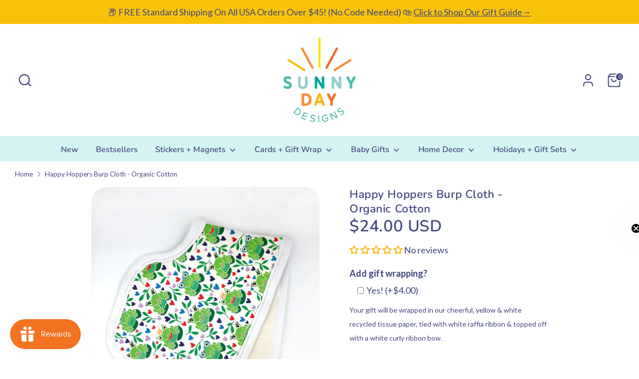

--- FILE ---
content_type: text/javascript
request_url: https://sunnydayco.com/cdn/shop/t/11/assets/beae.base.min.js?v=128308864159313849791723818369
body_size: 20458
content:
eval(function(p,a,c,k,e,r){e=function(c){return(c<a?'':e(parseInt(c/a)))+((c=c%a)>35?String.fromCharCode(c+29):c.toString(36))};if(!''.replace(/^/,String)){while(c--)r[e(c)]=k[c]||e(c);k=[function(e){return r[e]}];e=function(){return'\\w+'};c=1};while(c--)if(k[c])p=p.replace(new RegExp('\\b'+e(c)+'\\b','g'),k[c]);return p}('(()=>{if(B.bb){H}B.9c=K.C(\'2z.b-2z--bc\');j 37(R){1n.id=bd();1n.R=R||{};1n.7v={2U:{4H:/(2U\\.2r|fO\\.be|2U-bf\\.2r)\\/(bg\\?(.*&)?v=|v\\/|u\\/|7w\\/?)?(fP\\?bh=(.*)|[\\w-]{11}|\\?fQ=(.*)&bh=(.*))(.*)/i,R:{6b:R.3K||0,bi:R.3K||0,fR:1,4I:R.9d||1,2c:R.2c||0,fS:R.bj||1,fs:1,9e:0,hd:1,fT:\'fU\',fV:1,fW:1,2V:R.2V},6c:8,1h:\'38\',1o:\'3L://4i.2U.2r/7w/$4\'+(R.2c?\'?fX=$4\':\'\'),3M:\'3L://S.2U.2r/fY/$4/fZ.5l\'},2W:{4H:/^.+2W.2r\\/(.*\\/)?([\\d]+)(.*)?/,R:{6b:R.3K||0,9f:R.3K||0,4I:R.9d||1,hd:1,2c:R.2c||0,g0:1,g1:1,g2:0,bk:1,bl:R.bm||0},6c:3,1h:\'38\',1o:\'//1T.2W.2r/1D/$2\'},bn:{4H:/(g3\\.am|bn\\.2r)\\/p\\/([a-g4-g5-g6-]+)\\/?/i,1h:\'2f\',1o:\'//$1/p/$2/5m/?3N=l\'},g7:{4H:/(4J\\.)?7x\\.([a-z]{2,3}(\\.[a-z]{2})?)\\/(((4J\\/(g8\\/(.*)\\/)?@(.*),(\\d+.?\\d+?)z))|(\\?ll=))(.*)?/i,1h:\'38\',1o:j(1E){H(\'//4J.7x.\'+1E[2]+\'/?ll=\'+(1E[9]?1E[9]+\'&z=\'+27.3l(1E[10])+(1E[12]?1E[12].Z(/^\\//,\'&\'):\'\'):1E[12]+\'\').Z(/\\?/,\'&\')+\'&bo=\'+(1E[12]&&1E[12].2J(\'g9=c\')>0?\'ga\':\'7w\'))}},gb:{4H:/(4J\\.)?7x\\.([a-z]{2,3}(\\.[a-z]{2})?)\\/(4J\\/gc\\/)(.*)/i,1h:\'38\',1o:j(1E){H(\'//4J.7x.\'+1E[2]+\'/4J?q=\'+1E[5].Z(\'gd=\',\'q=\').Z(\'9g=1\',\'\')+\'&bo=7w\')}}};1n.9h={38:\'<38 id="\'+1n.id+\'" \'+(R.T?\'T="\'+R.T+\'" \':\'\')+(R.1b?\'1b="\'+R.1b+\'" \':\'\')+\'ge="6b;bk" D="{{D}}" 1z="6d"></38>\',1D:\'<1D id="\'+1n.id+\'" \'+(R.T?\'T="\'+R.T+\'" \':\'\')+(R.1b?\'1b="\'+R.1b+\'" \':\'\')+(R.2c?\'2c \':\'\')+(R.4I?\'4I\':\'\')+(R.3K?\'bp 6b 9f \':\'\')+\'gf="gg" 7y="{{7y}}" 1z="6d">\'+\'<2g D="{{D}}" 1h="{{4K}}" />\'+\'gh, bq gj gk\\\'t gl gm gn, <a 2K="{{D}}">go</a> gp bg 6e bq gq 1D 1T!\'+\'</1D>\',2f:\'<S \'+(R.T?\'T="\'+R.T+\'" \':\'\')+(R.1b?\'1b="\'+R.1b+\'" \':\'\')+\'D="{{D}}" 1z="6d">\'}}j bd(){j 3O(){H(((1+27.gr())*gs)|0).5n(16).7z(1)}H 3O()+3O()+\'-\'+3O()+\'-\'+3O()+\'-\'+3O()+\'-\'+3O()+3O()+3O()}37.4L.br=j(2X){1d 9i=[];2L(1d p in 2X){9i.6f(bs(p)+\'=\'+bs(2X[p]))}H 9i.6g(\'&\')};37.4L.4K=j(1o,1E,R){if(!1o){H}R=R||\'\';if(28 R===\'6h\'){R=1n.br(R)}2L(1d 1W in 1E){1d 1j=1E[1W];1o=1o.Z(U gu(\'\\\\$\'+1W,\'gi\'),1j||\'\')}if(R.1s){1o+=(1o.2J(\'?\')>0?\'&\':\'?\')+R}H 1o};37.4L.bt=j(2X){if(!2X.1h){H\'\'}6i(2X.1h){1m\'2f\':1m\'38\':H 1n.9h[2X.1h].Z(/\\{\\{D\\}\\}/gi,2X.D||\'\');1m\'1D\':H 1n.9h[2X.1h].Z(/\\{\\{D\\}\\}/gi,2X.D).Z(\'{{4K}}\',2X.4K||\'\').Z(\'{{7y}}\',2X.3M||\'\');9j:H\'\'}};37.4L.9k=j(1o,1h,3P){1d bu={2U:\'?2A\',1D:\'#t\',2W:\'#t\'};1d 7A;if(!(7A=bu[1h])){H 1o}1d 9l=7A.7z(0,1);1d 1W=7A.7z(1);1d 9m=1o.3Q(9l);1d bv=9m[0];1d R=9m[1]||\'\';1d 3m=U bw(R);3m.gv(1W,1h==\'2W\'?\'gw\'+3P+\'s\':3P);H bv+9l+3m.5n()};37.4L.3R=j(){1d 29={};1d D=1n.R.D;1d 2A=1n.R.2A;1d 2V=1n.R.2V;if(!D){H 1F}29.D=D;1d 6j;if((6j=D.1I(/\\.(gx|gy|bx|gz)((\\?|#).*)?$/i))){29.1h=\'1D\';29.4K=\'1D/\'+(6j[1]===\'bx\'?\'gA\':6j[1]);1d 3P=(2A?2A:\'\')+(2V?\',\'+2V:\'\');29.D=1n.9k(29.D,\'1D\',3P)}J if(D.1I(/(^h:2f\\/[a-gB-9+/=]*,)|(\\.(jp(e|g|eg)|5o|4M|by|bz|1X|gC)((\\?|#).*)?$)/i)){29.1h=\'2f\'}J if(D.1I(/\\.(gD)((\\?|#).*)?$/i)){29.1h=\'38\'}J{2L(1d 5p in 1n.7v){1d 2M=1n.7v[5p];1d 1E=D.1I(2M.4H);if(!1E){bA}29.1h=2M.1h;29.1u=5p;1d 9n={};if(2M.6c&&1E[2M.6c]){1d 3m=1E[2M.6c];if(3m[0]==\'?\'){3m=3m.7z(1).3Q(\'"\')[0]}3m=U bw(3m);3m.V(j(1j,1W){if(1j){9n[1W]=gE(1j.Z(/\\+/g,\' \'))}})}1d R=1n.bB(2M.R,9n);1d 1o=28 2M.1o===\'j\'?2M.1o.bC(1n,1E,R):1n.4K(2M.1o,1E,R);1d 3M=28 2M.3M===\'j\'?2M.3M.bC(1n,1E,R):1n.4K(2M.3M,1E);if(3M){29.3M=3M}if(5p===\'2U\'){1o=1o.Z(/&t=((\\d+)m)?(\\d+)s/,j(1I,bD,m,s){H\'&2A=\'+(m?1P(m,10)*60:0+1P(s,10))})}J if(5p===\'2W\'){1o=1o.Z(\'&%23\',\'#\')}if(1o){2A&&(1o=1n.9k(1o,5p,2A));29.D=1o}}}if(!29.1h){H 1F}29.2N=1n.bt(29);H 29};37.4L.bB=j(9o,9p){if(!9o){H{}}1d 9q=2d.3a(2d.5q(9o));7B.9r(9p).V((1W)=>{9q[1W]=9p[1W]});H 9q};B.37=37;f 7C=(j(){A O=\' \';f 5r=j(1Q,M={4N:\'4j\',7D:\'7E\',T:\'bE\',19:{},6k:1J,9s:1J,3b:\'\',id:\'\'}){A 2Y=K.2s(\'1l\'),1K=K.2s(\'1l\'),5s=M?.id??M?.3b??\'\';5s=`b-1A-1K--3c b-bF-6l bF-${5s}${O}b-7F-6l 7F-${5s}${O}${5s}`;2Y.3n(1K);2Y.9t=\'b-1A-1K b-3S b-1Q-2Y\';1K.9t=5s;1K.1e(\'h-4N\',M?.4N??\'4j\');1K.1e(\'h-4N-bG\',M?.7D??\'7E\');1K.N=`${M.9s?\'<19 1h="1k/9u">\'+M.9s+\'</19>\':\'\'}<1l 1w="b-9v"><1l 1w="b-gF"><1l 1w="b-bH b-gG-bD">${28 1Q===\'7G\'?1Q:1Q.N}</1l><1p 1w="b-bI"is="6m-1p"7H-bJ="gH"><1X bK="gI"4k-T="2"bL="1F"T="24"1b="24"6n="0 0 24 24"><3d d="gJ.bM 6.bN 6.bO 17.gK.bM 17.gL 6.bO 6.bN"4k="5t"></3d></1X></1p></1l></1l>`;K.2z.3n(2Y);1K.1g(\'2B\',(e)=>{if(e.Y.4l(\'.b-bI\')||e.Y.G.3T(\'b-1A-1K--3c\')||e.Y.G.3T(\'b-9v\')){6o()}});1R(()=>{K.2z.19.7I=\'3U\';K.3o.19.7I=\'3U\'},5u);H U 5v((3V)=>{if(!B.bP){B.bP={}}if(!B.bQ){B.bQ={7J:{gM:\'3L://\'+B.4m.bR,gN:\'/\'}}}9w.5w(2Y.1q(\'1Y\')).V((6p)=>{f 7K=K.2s(\'1Y\');9w.5w(6p.7L).V((5x)=>{7K.1e(5x.1u,5x.1j)});f bS=K.gO(6p.N);7K.3n(bS);6p.1B.7M(7K,6p)});A 7N=0,9x=0,9y=2Y.1q(\'1Y, 2Z\'),7O=()=>{1R(()=>{1K.G.E(\'1O\');1K.C(\'.b-9v\').19.3W(\'--b-1K-T\',M?.T??\'bE\');if(M.6k&&28 M.6k==\'j\'){M.6k(1K)}if(28 3V===\'j\'){3V(1K)}},2O)};if(9y.1s){9w.5w(9y).V(el=>{if(el.F(\'D\')||(el.F(\'2K\')&&el.F(\'9e\')===\'gP\')){7N++;el.1g(\'bT\',()=>{9x++;if(9x===7N){7O()}})}});if(7N==0){7O()}}J{7O()}})};f 6o=j(){K.1q(\'.b-1A-1K--3c\').V((1K)=>{1K.G.1f(\'1O\');1R(()=>{K.2z.bU(1K.1B);K.2z.19.7I=\'\';K.3o.19.7I=\'\'},5u)})};f 3p=j(bV,1h){A 5y=K.2s(\'1l\');5y.id=\'b-1A-1Z\';A 2P=\'<1X 7P="5z://4i.7Q.7R/4n/1X" 1w="b-1A-1Z-2P-1X" 2t="3q" 6n="0 0 24 24" 4k="5t"><3d 4k-gQ="7S" 4k-gR="7S" 4k-T="2" d="gS gT-1v-4h-gU-4h.gV gW 9 0 11-18 0 9 9 0 gX gY" /></1X>\';if(1h==\'4O\'){5y.G.E(\'b-1A-1Z-4O\');2P=\'<1X 1w="2P 2P-gZ b-1A-1Z-2P-1X" 7H-3U="P" bL="1F" 7P="5z://4i.7Q.7R/4n/1X" 6n="0 0 12 9" 2t="3q"><3d 2t-5A="5B" 9z-5A="5B" d="h0.35.h1.5.5 0 7T.h2.h3-6.77 6.h5.5.5 0 7T-.h6-.h7.h8 4.h9.5.5 0 11.ha-.hb.hc 3.he 6.41-6.hf.5.5 0 7T.hg-.hh-.hi" 2t="5t" ></3d></1X>\'}J if(1h){5y.G.E(\'b-1A-1Z-21\');2P=\'<1X 1w="b-1A-1Z-2P-1X" T="15" 1b="14" 6n="0 0 15 14" 2t="3q" 7P="5z://4i.7Q.7R/4n/1X"><3d 2t-5A="5B" 9z-5A="5B" d="hj.5 hk.5 10.bW 11.bX 14 7.5 hl.bY 14 0.5 10.bW 0.5 hm.5 3.bZ 3.bY 0 7.5 hn.bX 0 14.5 3.bZ 14.5 ho.5 13.hp.c0 13.c1 13.9A 10.c2 13.9A hq.9A 3.c3 10.c0 0.c4 7.5 0.hr.c5 0.c4 1.9B 3.c3 1.9B hs.9B 10.c2 4.c5 13.c1 7.5 13.ht" 2t = "5t" 2t-6q="0.75"></3d><3d 2t-5A="5B" 9z-5A="5B" d="hu.7U 3.hv.7U 3.hw 7.hx 2.c6 7.c7 2.hy.hz 2.c6 6.9C 3.hA 6.9C 3.hB.9C 3.hC 7.hD 4.c8 7.c7 4.hE.hF 4.c8 8.7U 3.hG 8.7U 3.hH" 2t="5t" 2t-6q="0.75"></3d><3d d="hI.7V 5.hJ.7V 5.c9 7.ca 5.cb 7.hK 5.hL.hM.cd 5.cb 8.9D 5.c9 8.9D 5.hN.hO.9D 11.ce 7.cd 11.cf 7.hP 11.hQ.hR.ca 11.cf 6.7V 11.ce 6.7V 10.hS.hT" 2t="5t" 2t-6q="0.75"></3d></1X>\'}5y.N=\'<1l id="b-1A-1Z-2P">\'+2P+\'</1l><1l id="b-1A-1Z-5C"></1l>\';K.2z.3n(5y);A $5C=K.C(\'#b-1A-1Z-5C\');A $1Z=K.C(\'#b-1A-1Z\');if($1Z&&$5C){$5C.N=bV;$1Z.G.E(\'b-1A-1Z-30\');$1Z.19.3W(\'--b-7W-T\',$5C.cg+50+\'5D\');1R(()=>{$1Z.G.1f(\'b-1A-1Z-30\');1R(()=>{$1Z.1f()},5u)},hU)}};f 4o=j(M){H U 5v(3V=>{if(!M.1o){9E(M,M.2N,3V)}J{B.4P(M.1o).2e((1a)=>{1a.1k().2e((2N)=>{9E(M,2N,3V)})})}})};j 9E(M,2N,9F){2N=2N.Z(/(D|2K)="\\/\\//g,\'$1="3L://\').Z(\' b-2h-hV\',\'\');A 4Q=[];A 6r={"ch":hW,"ci":"4j","cj":""};hX{6r=2d.3a(2N.1I(/<1Y ([^>]*)id="b-hY"([^>]*)>([^>]*)<\\/1Y>/)?.[3])}ck(e){}2N=2N.Z(/<1Y ([^>]*)D="([^"]*)"([^>]*)>\\s*<\\/1Y>/g,(...m)=>{if(4Q.2J(m[2])===-1&&(m[0].2J(\'b-9G-7X-js\')>-1||m[2].2J(\'hZ.b.2r/i0/js-i1/cl.i2.js\')>-1)){4Q.6f(\'<1Y 1h="1k/5E" D="\'+m[2]+\'"></1Y>\')}H\'\'});A 5F=K.2s(\'1l\'),3X=K.2s(\'38\');5F.1e(\'19\',`3Y:i3;6s:-i4;4p:-i5;6q:0;`);K.2z.3n(5F);3X.D=\'cm:cn\';3X.1e(\'19\',\'i6: 3q;T: co;1b: co;6q: 0;3Y: i7;\');5F.3n(3X);3X.6t.3o.N=2N;A 6u=\'\';A 7Y=3X.6t.C(\'#b-9G-7X-9u\')?.5G??\'\';3X.6t.1q(\'.b-2h\').V((2h)=>{6u+=2h.5G.Z(/<1Y ([^>]*)D="([^"]*)"([^>]*)>\\s*<\\/1Y>/g,\'\')});3X.6t.1q(\'2Z\').V((2Z)=>{if(2Z.F(\'2K\').1I(/i8.i9.2r/)){7Y=2Z.5G+7Y}});if(B.9c){f 7Z=3X.6t.C(\'#b-9G-7X-js\');if(7Z&&7Z.5G){4Q=4Q.cp((D)=>D?.2J(\'cl\')==-1);4Q.6f(7Z.5G.Z(/¤/g,\'&\'))}}A cq=`<19 1h="1k/9u">.b-bH 1l.ia--3c{cr:6v!ib}${6r.cj}</19>`;if(!6u){6u=`<p 19="1k-cs: 4j; ic: ie 0;">${B.4m.2K===\'cm:cn\'?\'ig ih ct bc L ii cu 4o 1Q!\':"ij 80 4q cv\'s ik in cu 4o 1Q!"}</p>`}M.4N=6r.ci;M.T=6r.ch+\'5D\';A 1K=5r(cq+7Y+6u+4Q.6g(\'\'),M);5F.1B.bU(5F);1K.2e(el=>{B.2a(U cw(\'cx\'));if(28 9F===\'j\'){9F(el)}})}H{5r:5r,6o:6o,3p:3p,4o:4o}})();B.31=7C;B.il=j(h){\'im io\';A 81=1J,82=1J,83=1J,cy=h.el.1q(\'.b-W:80([h-cz])\');if(h.cA){83=B.9H(\'h\',h.cA)}if(h.cB){81=B.9H(\'h\',h.cB)}if(h.cC){82=B.9H(\'h\',h.cC)}cy.V((W)=>{W.1e(\'h-cz\',\'P\');A 1C=W.C(\'.b-W-1Q\'),9I=W.C(\'.b-W-3Z\'),1G=[...9I.5H],84=W.C(\'.b-W-4I-6w\'),2u=W.C(\'.b-W-2u-6w\'),40=W.1q(\'.b-W-2u[h-1y]\'),5I=W.C(\'.b-W-2u-9J\'),4r=W.1q(\'.b-W-6x-4p\'),4s=W.1q(\'.b-W-6x-6y\'),6z=W.C(\'.b-W-4R\'),1c=0,42=-1,6A=B.43<=4t,3e=0,2i=0,85=1F,9K=0,9L=0,cD=1G[0]&&ip(1G[0]).9M(\'9N-iq-cs\')===\'4j\'?\'1r\':\'7X\',1U={3r:1F,6B:1J,6C:0,6D:h.ir||5};if(!9I){H}j 86(9O){6A=B.43<=4t;3e=!6A?h?.3e??1:h.3e>1?h.3e>=5?2:1.25:1;2i=cD===\'1r\'||h.cE?1G.1s:27.9P(1G.1s/3e);if(9O&&2u){A 6E=\'\';if(h.cE){1G.V((1L,i)=>{A 6F=1L.C(\'S\'),6G=1L.C(\'it-iu\'),cF=6G?6G.F(\'44\'):6F?6F.F(\'44\'):1J,cG=6G?6G.F(\'7y\'):6F?6F.F(\'D\'):1J;6E+=`<1p 1h="1p"1w="b-W-2u"h-1y="${i}"><S D="${cG || \'/iv/iw.4M\'\n                                }"T="64"1b="64"44="${cF || \'cv ix\'\n                                }"1z="6d"/></1p>`})}J{2L(A i=0;i<2i;i++){6E+=`<1p 1h="1p"1w="b-W-2u"h-1y="${i}"><2j>${i+1}</2j></1p>`}}6E+=`<1l 1w="b-W-2u-9J"><2j>1/${2i}</2j></1l>`;2u.N=6E;40=W.1q(\'.b-W-2u[h-1y]\');5I=W.C(\'.b-W-2u-9J\');40.V((1p)=>{1p.6H=()=>{9Q(1P(1p.F(\'h-1y\')))}})}if(9O){if(83){83({el:h.el,h:h,W:W,1G:1G,2u:2u,40:40,4r:4r,4s:4s,1G:1G})}if(6z){6z.19.T=2O*(3e/1G.1s)+\'%\'}}3f()}j 3f(){if((!6A&&h.4N===\'7F\')||(6A&&h.7D===\'7F\')){H}f 4u=1G[1c];if(!4u){H}if(4u.F(\'h-5m-id\')){f 2h=h.el.4l(\'2h.b-2h\');2h&&2h.2a(U 2k(\'iy\',{1S:{id:4u.F(\'h-5m-id\')},32:P,5J:P,iz:1F}))}1U.6C=0;1U.6B=U 3g().3t();W.19.3W(\'--1A-4R\',0);A 4v=()=>{9R();if(h.6I!==\'6J\'){1C.6K({4p:1c*(1C.9S/2i),6L:\'6M\'})}if(82&&42!==1c){A 9T=82({el:h.el,h:h,W:W,cH:4u,4u:1G[42],1A:1c,4w:42,2u:2u,40:40,4r:4r,4s:4s,1G:1G,4S:4S});if(5K!==9T){9T()}}};if(81&&h.6I===\'6J\'){A 87=81({el:h.el,h:h,W:W,1G:1G,cH:4u,4u:1G[42],1A:1c,4w:42});if(5K!==87&&87.iA===5v){87.2e(4v)}J{4v()}}J{4v()}if(1c!==42){W.1e(\'h-6N\',1c<42?\'4p\':\'6y\')}42=1c;W.19.3W(\'--1A-4R\',20)}j cI(){if(h.9U.1j===\'9V\'){H}if(!1U.6B||1U.3r!==P){1U.6B=U 3g().3t()}if(1U.3r===P){1U.6C=U 3g().3t()-1U.6B;if(1U.6C>=1U.6D*2v&&W.F(\'h-iB-6b\')!==\'P\'){if(1c<2i-1){1c=1c+1;3f()}J{1c=0;3f()}}J{A 6D=1P(W.F(\'h-1D-iC\')??1U.6D),4R=27.7S(2O*(1U.6C/(6D*2v)))+20;W.19.3W(\'--1A-4R\',4R<2O?4R:2O)}}}j 6O(){if(1c>0){1c=1c-1;3f()}J{if(h.5L){1c=2i-1;3f()}}}j 4S(e){if(1c<2i-1){1c=1c+1;3f()}J{if(h.5L){1c=0;3f()}}}j 9R(){if(1c<0||1c>=1G.1s){1c=0}A cJ=W.19.9M(\'--4w-1b\');W.19.3W(\'--4w-1b\',\'6v\');1G.V((1L,1y)=>{if(h.6I===\'6J\'){if(1y===1c){1L.G.E(\'1O\');if(1L.33>0){W.19.3W(\'--4w-1b\',1L.33+\'5D\')}}J{1L.G.1f(\'1O\')}}J{if(1L.2Q>0&&1L.4T>=1C.2C*0.99&&1L.4T+1L.2Q<=1C.2C+1C.2Q*1.7T){1L.G.E(\'1O\');if(1L.33){W.19.3W(\'--4w-1b\',1L.33+\'5D\')}}J{1L.G.1f(\'1O\')}}});if(W.19.9M(\'--4w-1b\')===\'6v\'){W.19.3W(\'--4w-1b\',cJ)}40.V((el)=>{if(el.F(\'h-1y\')===1c.5n()){el.G.E(\'1O\');if(el.1B.2Q>el.1B.33){if(el.1B.2C>el.4T-el.2Q){el.1B.6K({6L:\'6M\',4p:el.4T-el.2Q})}J if(el.1B.2C+el.1B.2Q<el.4T+el.2Q){el.1B.6K({6L:\'6M\',4p:el.4T+el.1B.2Q-el.2Q})}}J{if(el.1B.cK>el.88-el.33){el.1B.6K({6L:\'6M\',6s:el.88-el.33})}J if(el.1B.cK+el.1B.33<el.88+el.33){el.1B.6K({6L:\'6M\',6s:el.88+el.1B.33-el.33})}}}J{el.G.1f(\'1O\')}});if(5I){5I.N=\'<2j>\'+(1c+1)+\'/\'+2i+\'</2j>\'}if(1c===0&&!h.5L){4r.V((el)=>el.G.E(\'2l\'))}J{4r.V((el)=>el.G.1f(\'2l\'))}if(1c===2i-1&&!h.5L){4s.V((el)=>el.G.E(\'2l\'))}J{4s.V((el)=>el.G.1f(\'2l\'))}if(84){if(2i===1){84.19.4U=\'3q\'}J{84.19.4U=\'\'}}}j 9Q(Y){if(Y>=0&&Y<=2i){1c=Y;3f()}J if(Y<0){if(h.5L){1c=1G.1s-27.3l(3e)}J{1c=0}3f()}J{if(h.5L){1c=0}J{1c=1G.1s-27.3l(3e)}3f()}}B.1g(\'iD\',j(){86(1F)});A 9W=0;B.1g(\'cx\',j(){cL(9W);9W=1R(()=>{86(1F)},9X)});W.1g(\'1c\',(e)=>{1G.V((1L,1y)=>{if(1L.F(\'h-5m-id\')==e.1S.id){9Q(1y)}})});W.1g(\'89\',(e)=>{e.9Y();H P},{9Z:1F});1C.1g(\'9N\',(e)=>{if(h.6I===\'6J\'||85){H}A 6N=9K<e.4V.2C?\'6y\':\'4p\';W.1e(\'h-6N\',6N);9K=e.4V.2C;A a0=[],6P=e.4V.2Q/3e;2L(A i=0;i<27.9P(3e);i++){a0.6f([e.4V.2C+i*6P+6P*0.3,e.4V.2C+i*6P+6P*0.7])}1G.V((1L)=>{A a1=1L.4T+1L.2Q/2;if(a0.cp((a2)=>a1>=a2[0]&&a1<=a2[1]).1s>0){1L.G.E(\'1O\')}J{1L.G.1f(\'1O\')}});A 8a=1/2i,8b=e.4V.2C/e.4V.9S;if(27.7S(8b/8a)!==1c){1c=6N===\'6y\'?27.9P(8b/8a):27.3l(8b/8a);40.V((el)=>{if(el.F(\'h-1y\')===1c.5n()){el.G.E(\'1O\')}J{el.G.1f(\'1O\')}});if(5I){5I.N=\'<2j>\'+(1c+1)+\'/\'+2i+\'</2j>\'}}if(6z){6z.19.T=2O*((1C.2C+1C.2Q)/1C.9S)+\'%\'}cL(9L);9L=1R(9R,9X)});1C.1g(\'iE\',(e)=>{if(h.9U.1j===\'9V\'){H P}85=P;1U.3r=1F;A 8c=e.4W,4X=0,2C=1C.2C||0;1C.19.a3=\'3q\';1C.19.cM=\'3q\';K.cN=(e)=>{4X=e.4W-8c;if(4X>0&&1c===0){8c=e.4W}if(4X<0&&1c===2i-1){8c=e.4W}1C.2C=2C-4X};K.cO=(e)=>{85=1F;K.cN=1J;K.cO=1J;if(4X>50&&1c>0){6O()}J if(4X<-50&&1c<2i-1){4S()}J if(1C.19.a3){1C.19.a3=\'\';1C.19.cM=\'\'}if(h.3K){1U.3r=P}};e.8d();e.9Y();H 1F});1C.1g(\'cP\',(e)=>{1U.3r=1F});1C.1g(\'cQ\',(e)=>{if(h.3K){1U.3r=P}});if(h.6I===\'6J\'){A 8e=0,8f=(e)=>{A 8g=20;if(27.cR(e.a4)>8g){if(e.a4<8g){6O()}J if(e.a4>8g){4S()}1C.8h(\'89\',8f);1R(()=>1C.1g(\'89\',8f,{9Z:1F}),2v);e.8d()}e.9Y();H 1F};1C.1g(\'cP\',(e)=>{8e=e.iF[0].4W;1U.3r=1F});1C.1g(\'cQ\',(e)=>{1U.3r=P;if(8e<e.cS[0].4W-50){6O()}J if(8e>e.cS[0].4W+50){4S()}});1C.1g(\'89\',8f,{9Z:1F})}4r.V((1p)=>{1p.6H=6O});4s.V((1p)=>{1p.6H=4S});if(h.3K){1U.3r=P;cT(cI,2v)}86(P)})};j a5(6Q){H U 5v((3V)=>{if(K.C(6Q)){H 3V(K.C(6Q))}f 6R=U cU((iG)=>{if(K.C(6Q)){6R.iH();3V(K.C(6Q))}});6R.a6(K.2z,{iI:P,iJ:P})})}B.iK=a5;f 8i=j(h){f 45=K.1q(\'.b-x-45\');f a7=[];if(B?.4Y&&B?.4Y?.1s){B.4Y.V((4Y,1y)=>{B.cV(4Y)})}j cW(2Y,h){A 4Z=2Y.C(\'.b-45-6w\'),8j=4Z?.F(\'h-b-45-5w\'),6S=4Z?.F(\'h-b-45-L\'),cX=4Z?.F(\'h-b-iL-iM\'),cY=4Z?.F(\'h-b-30-cZ\')===\'P\'?P:1F;if(8j&&6S){if(6S&&U 3g().3t()>U 3g(6T(8j)).3t()){A 3u=6T(6S.iN());if(3u!=\'iO 3g\'){f d0=cT(()=>{f d1=U 3g().3t();f 4x=3u.3t()-d1;A 3P={cZ:27.3l(4x/(2v*60*60*24*7)),iP:cY?27.3l((4x%(2v*60*60*24*7))/(2v*60*60*24)):27.3l(4x/(2v*60*60*24)),d2:27.3l((4x%(2v*60*60*24))/(2v*60*60)),d3:27.3l((4x%(2v*60*60))/(2v*60)),d4:27.3l((4x%(2v*60))/2v)};f 1W=7B.9r(3P);1W.d5((x)=>{A Y=2Y.C(\'.b-45-\'+x+\'>.b-45-3v\');if(Y){A 51=1P(Y.F(\'3v\'));A 4y=3P[x]<0?0:3P[x];if(51!==4y){if([\'d2\',\'d3\',\'d4\'].8k(x)){51=51<10?\'0\'+51:51;4y=4y<10?\'0\'+4y:4y}f d6=4y.5n().3Q(\'\');f d7=51.5n().3Q(\'\');f a8=Y.1q(\'.3v\');f d8=d6.d5((52,1y)=>{A 6U=\'\';if(1y==0&&52==0){6U=\'b-6U-iQ\'}if(52!==d7[1y]){if(a8[1y]){a8[1y].G.E(\'46\')}H(\'<2j 1w="b-d9-da 3v a9 \'+6U+\'">\'+52+\'</2j>\')}J{H(\'<2j 1w="b-d9-da 3v \'+6U+\'">\'+52+\'</2j>\')}}).6g(\'\');1R(()=>{Y.N=d8;Y.33;Y.1q(\'.3v.a9\').V((52)=>{52.G.1f(\'a9\')})},2O)}Y.1e(\'3v\',4y)}});if(4x<0){if(cX==\'db\'){f L=6T(6S);f 5w=6T(8j);f aa=U 3g().3t()+27.cR(L.3t()-5w.3t());if(aa>0){3u=U 3g(aa)}J{ab()}}J{ab()}H}j ab(){cV(4Y[1W]);if(4Z&&h?.9U?.1j!==\'9V\'){4Z.19.4U=\'3q\'}}},2v);a7.6f(d0)}}j 6T(3u){if(/^\\d{4}\\/\\d{1,2}\\/\\d{1,2} \\d{2}:\\d{2}[+-]\\d{4}$/.iR(3u)){A 4z=3u.iS(\'/\',\'-\').Z(/\\+\\w+$/,\'\').3Q(/[- :]/),29=U 3g(4z[0],4z[1]-1,4z[2],4z[3],4z[4],4z[5]?4z[5]:0);H 29}J{H U 3g(3u)}}}}45.V(j(dc,1y){cW(dc,h)});B.4Y=a7};a5(\'.b-x-45\').2e(j(iT){8i()});B.8i=8i;K.1g(\'iU\',j(){f 8l=K.1q(\'.b-2R-6w > [4o="P"]\');if(8l&&8l.1s){8l.V(j(1p){1p.6H=j(e){e.8d();f 1Q=U 37({D:1p.F(\'2K\')});7C.5r(1Q.3R())}})}});j 3w(t,e){j n(t,e){H iV 0===t?e:t}j o(t,e,o,i){if(((e=n(e,2)),(o=n(o,\',\')),(i=n(i,\'.\')),iW(t)||1J==t))H 0;A r=(t=(t/2O).iX(e)).3Q(\'.\');H r[0].Z(/(\\d)(?=(\\d\\d\\d)+(?!\\d))/g,\'$1\'+o)+(r[1]?i+r[1]:\'\')}\'7G\'==28 t&&(t=t.Z(\'.\',\'\'));A i=\'\',r=/\\{\\{\\s*(\\w+)\\s*\\}\\}/,a=e||B.iY;6i(a?.1I(r)?.[1]){1m\'6V\':i=o(t,2);1V;1m\'iZ\':i=o(t,0);1V;1m\'j0\':i=o(t,2,\'.\',\',\');1V;1m\'j1\':i=o(t,2,\' \',\',\');1V;1m\'j2\':i=o(t,2,\' \',\'.\');1V;1m\'j3\':i=o(t,0,\'.\',\',\');1V;1m\'j4\':i=o(t,0,\' \');1V;1m\'j5\':i=o(t,2,"\'",\'.\')}H a?a.Z(r,i):\'\'}B.3w=3w;B.bb=P;if(B.6W){if(28 B.6W===\'j\'){B.6W()}J if(28 B.6W===\'6h\'){B.6W.V(dd=>{dd()})}}j 8m(3c){f 8n=B?.j6?.8n;f 5M=(3c?3c:K).1q(\'.b-1i-I-1A\');if(5M&&5M.1s){5M.V((I)=>{I.1g(\'47\',(e)=>{e.8d();f 8o=I.C(\'.b-E-L-k--47\');f 8p=8o.F(\'h-8p\')??\'k\';f de=8o.F(\'h-E-4O\');f df=8o.F(\'h-2Z\');dg(e.Y);dh(e.Y);ac(e.Y,P);A 22=U ad(e.Y);6i(8n){1m\'di\':22.dj(\'3S\',[\'j7-k\']);1V;1m\'j8\':dk(22,2b);H;1m\'j9\':dl(I,I,e.ja);H;1m\'jb\':dm(I,e);H;1m\'jc\':dn(22,2b);H;9j:1V}4P(\'/k/E.js\',{6X:\'ae\',6Y:{8q:\'6Z/5E\',\'X-af-ag\':\'ah\'},2z:22}).2e((1a)=>1a.48()).2e((1a)=>{ac(e.Y,1F);if(!1a.70){6i(8p){1m\'k\':{H(B.4m.2K=1n.7J.do)}1m\'3x\':{H(B.4m.2K=B.4m.dp+\'/3x\')}1m\'2m\':{dq(e.Y,1a);6i(8n){1m\'jd\':dr(1a);1V;1m\'je\':ds(1a);1V;1m\'jf\':dt(1a);1V;1m\'jg\':du(1a,22);1V;1m\'jh\':dv(1a,I);1V;1m\'ji\':dw(1a,I);1V;1m\'di\':dx(1a);1V;1m\'jj\':dy(1a);1V;1m\'dz\':1m\'dz-6.1.0\':dA();H;1m\'jk\':dB(1a);1V;9j:dC(1a);1V}1V}1m\'2Z\':{H(B.4m.2K=df)}1m\'jl\':{B.31.3p(de,\'4O\')}dD.jm(2)}}J{B.31.3p(1a.71,\'21\')}})});dE(I);f 2R=I.C(\'1p.b-jn-dF-2R\');if(2R){2R.6H=()=>{if(B.9c&&28 dG==\'j\'){f 1z=B.ai(2R);B.31.4o({2N:dG(I)}).2e(()=>{1z.1f();f 2D=K.C("[h-2g-8r=\'5N.8s-3x\']");if(2D){f 2E=K.2s(\'1Y\');2E.id=\'dH\';2E.D=2D.D;2E.dI=P;2E.1e(\'h-2g-8r\',\'5N.8s-3x\');2E.1e(\'8t\',2D.F(\'8t\'));if(2D.1B){2D.1B.7M(2E,2D)}}});H}J{f aj=I.F(\'h-8u\');if(aj&&B.31){f 1z=B.ai(2R);B.31.4o({1o:\'/dJ/\'+aj+\'?dF=b-\'+2R.F(\'h-jo\')}).2e(()=>{1z.1f();f 2D=K.C("[h-2g-8r=\'5N.8s-3x\']");if(2D){f 2E=K.2s(\'1Y\');2E.id=\'dH\';2E.D=2D.D;2E.dI=P;2E.1e(\'h-2g-8r\',\'5N.8s-3x\');2E.1e(\'8t\',2D.F(\'8t\'));if(2D.1B){2D.1B.7M(2E,2D)}}})}}}}})}}8m();B.8m=8m;j dE(I){f 5O=I.F(\'h-8v\');if(5O&&5O.2J(\'jq\')>-1){H}f 5P=I.C(\'#ak-48-\'+5O);f 1i=2d.3a(5P?.N?5P?.N:\'{}\');f 2n=1i.2n||[];f 8w=1i.dK;f 72=I.C(\'.b-x-E-L-k-6e-1t\');A 8x=2d.3a(2d.5q(8w?8w.M:[]));if(72){f 5Q=I.C(\'.b-E-L-k-6e-1t\');f 5R=I.C(\'.b-E-L-k--47\');f 73=I.C(\'.b-E-L-k-2P-bG\');f 8y=I.C(\'.b-E-L-k-8p\');f 49=I.1q(\'.b-E-L-k-Q\');f 4a=I.C(\'.b-E-L-k-1k-1Q-2R\');f 3y=I.C(\'.b-E-L-k-21\');A al=5R.F(\'h-E-L-k-1k\');A an=5R.F(\'h-5S-46-1k\');A ao=5R.F(\'h-1t-jr\');49.V((2F)=>{f 3h=2F.C(\'.b-E-L-k-4A\');f 3z=2F.1q(\'.b-E-L-k-1r\');3z.V((1H)=>{f 3A=1H.F(\'h-1j\');f 3B=1P(1H.F(\'h-1t-3Y\')-1);1H.1g(\'2B\',j(){f 34=1H.54?.5H??[];2L(A i=0;i<34.1s;i++){34[i].G.1f(\'b-E-L-k-1r-1O\')}1H.G.E(\'b-E-L-k-1r-1O\');3h.1j=3A;ap(2F.F(\'h-1t-1u\'),3B,3A);if(5Q){f 55=5Q.F(\'h-1h\');if(55!=\'dL\'){74()}}})})});I.1g(\'dM\',j(e){A 76=e.1S.76;if(76){f 5T=76.C(\'.b-2w-8z-4A\');if(5T){ap(5T.F(\'h-1t-1u\'),1P(e.1S.3Y)-1,e.1S.1j)}}});j ap(8A,1t,1j){8x[1t]=1j;f 8B=I.1q(\'.b-E-L-k-Q:80([h-1t-1u="\'+8A+\'"])\');8B.V((8C)=>{A 3z=8C.1q(\'.b-E-L-k-1r\');3z.V((1H)=>{f 3A=1H.F(\'h-1j\');f 3B=1P(1H.F(\'h-1t-3Y\')-1);if(3B>0){A M=2d.3a(2d.5q(8x));M[3B]=3A;A 5U=2n.4q((v)=>v.M.78((2G,1y)=>2G===M[1y]));if(5U){if(5U.56){1H.G.1f(\'b-E-L-k-1r-8D\')}J{1H.G.E(\'b-E-L-k-1r-8D\')}}}})});A 57=2n.4q((v)=>v.M.78((2G,1y)=>2G===8x[1y]));if(57){8E(57);if(57.56){5R.G.1f(\'b-5S-46\');4a.N=al}J{5R.G.E(\'b-5S-46\');4a.N=an}}}j 8E(Q){if(Q.3D){f 3F=I.C(\'.b-2f-dN S\');if(3F){3F.2y(\'5V\');1d S=U 3G();S.8F=j(){3F.D=1n.D};3F.D=Q.3D.D}}}j 74(){A 4b={};49.V((2F)=>{f 3h=2F.C(\'.b-E-L-k-4A\');4b[3h.F(\'1u\')]=3h.1j});f 22=U ad(I);2L(1d[1W,1j]jt 22){if(1W.8k(\'ju\')){if(!4b[1W]){4b[1W]=1j}}}4b=7B.jv(4b);A aq=4b.jw((o)=>o==\'\');A 79=1J;if(1i.M&&1i.M[aq]){79=1i.M[aq]}A 55=5Q.F(\'h-1h\');if(!55){55=\'dL\'}if(B.43<4t||55!=\'jx\'){if(79){I.2a(U 2k(\'dO\',{32:P,5J:P,1S:{21:ao.Z(\'{dP}\',79.1u.dQ())}}));if(B.43>4t){3y.N=ao.Z(\'{dP}\',79.1u.dQ());3y.G.E(\'b-30-21\')}}J{3y.G.1f(\'b-30-21\')}}j dR(){if(49.1s==0){H 2n[0]}if(4b.1s<49.1s){H 1J}H 2n.4q((v)=>{H v.M.78((o)=>[...4b].8k(o))})}f ar=I.C(\'[1u="id"]\');if(ar){f 7a=dR();if(7a||49.1s==0){if(7a){ar.1j=7a.id}if(8y&&7a.56){I.2a(U 2k(\'dS\'));8y.2B();dT()}}}}j dT(){49.V((2F)=>{A 3h=2F.C(\'.b-E-L-k-4A[h-jy="1F"]\');if(B.43<4t){3h=2F.C(\'.b-E-L-k-4A\')}f 3z=2F.1q(\'.b-E-L-k-1r\');if(3h){3h.1j=1J}3z.V((1H)=>{f 34=1H.54?.5H??[];2L(A i=0;i<34.1s;i++){34[i].G.1f(\'b-E-L-k-1r-1O\')}})})}if(B.43<4t){if(4a){4a.1g(\'2B\',j(){as()});if(73){73.1g(\'2B\',j(){as()})}j as(){if(B.31&&(72||73)){if(4a.G.3T(\'b-E-L-k-1k-6e-1p-2R\')){A at=K.2s(\'1l\');A dU=72.54;A 8G=dU.au(P);8G.G.E(\'b-1K-E-L-k\');8G.1e(\'I-id\',I.F(\'id\'));at.N=8G.5G;f 2h=(72||73).4l(\'2h.b-2h\');A 3b=\'\';if(2h){3b=2h.F(\'h-jz\')}B.31.5r(at,{4N:\'4j\',7D:\'7E\',T:\'jA\',3b:3b,6k:j(av){if(av){A 4B=av.C(\'.b-1K-E-L-k\');if(4B){A 4C=K.jB(4B.F(\'I-id\'));f dV=4C.F(\'h-8v\');f aw=4C.C(\'#ak-48-\'+dV);f ax=2d.3a(aw?.N?aw?.N:\'{}\');f ay=4B.C(\'.b-E-L-k--47\');f dW=ax.2n||[];f dX=ax.dK;A 8H=2d.3a(2d.5q(dX.M));if(4C){f 49=4B.1q(\'.b-E-L-k-Q\');f 7b=4B.C(\'.b-E-L-k-1k-1Q-2R\');f 3y=4B.C(\'.b-E-L-k-21\');49.V((2F)=>{f 3h=2F.C(\'.b-E-L-k-4A\');f dY=4C.C(\'[1u="\'+3h.F(\'1u\')+\'"]\');f 3z=2F.1q(\'.b-E-L-k-1r\');3z.V((1H)=>{f 3A=1H.F(\'h-1j\');f 3B=1P(1H.F(\'h-1t-3Y\')-1);1H.1g(\'2B\',j(){f 34=1H.54?.5H??[];2L(A i=0;i<34.1s;i++){34[i].G.1f(\'b-E-L-k-1r-1O\')}1H.G.E(\'b-E-L-k-1r-1O\');dY.1j=3A;dZ(2F.F(\'h-1t-1u\'),3B,3A)})})});j dZ(8A,1t,1j){8H[1t]=1j;f 8B=4B.1q(\'.b-E-L-k-Q:80([h-1t-1u="\'+8A+\'"])\');8B.V((8C)=>{A 3z=8C.1q(\'.b-E-L-k-1r\');3z.V((1H)=>{f 3A=1H.F(\'h-1j\');f 3B=1P(1H.F(\'h-1t-3Y\')-1);if(3B>0){A M=2d.3a(2d.5q(8H));M[3B]=3A;A 5U=2n.4q((v)=>v.M.78((2G,1y)=>2G===M[1y]));if(5U){if(5U.56){1H.G.1f(\'b-E-L-k-1r-8D\')}J{1H.G.E(\'b-E-L-k-1r-8D\')}}}})});A 57=dW.4q((v)=>v.M.78((2G,1y)=>2G===8H[1y]));if(57){if(57.56){ay.G.1f(\'b-5S-46\');7b.N=al}J{ay.G.E(\'b-5S-46\');7b.N=an}}}if(7b){7b.1g(\'2B\',j(){4C.2a(U cw(\'e0\'))})}4C.1g(\'dS\',j(){7C.6o()});4C.1g(\'dO\',j(e){if(e.1S.21){3y.N=e.1S.21;3y.G.E(\'b-30-21\')}})}}}}})}J{74()}}}}}J{if(5Q){f az=5Q.F(\'h-1h\');f 58=I.C(\'.b-E-L-k-1t-2B-ct-7c\');f 8I=I.C(\'.b-E-L-k-1k-6e-1p-2R\');if(58&&8I){if(az==\'jC\'){8I.1g(\'2B\',(e)=>{58.G.E(\'b-E-L-k-1t-4v-7c\')});f aA=I.C(\'.b-E-L-k-1t-2R--6m\');aA&&aA.1g(\'2B\',(e)=>{58.G.1f(\'b-E-L-k-1t-4v-7c\')})}J if(az==\'jD\'){8I.1g(\'jE\',(e)=>{58.G.E(\'b-E-L-k-1t-4v-7c\')});58.1g(\'jF\',(e)=>{58.G.1f(\'b-E-L-k-1t-4v-7c\')})}}}if(4a){4a.1g(\'2B\',j(){if(8y){74()}})}}I.1g(\'e0\',j(e){74()})}}j ac(I,e1){f 2b=I.C(\'.b-E-L-k--47\');if(2b){if(e1){2b.1e(\'2l\',\'2l\');2b.G.E(\'b-E-L-k-1z\')}J{2b.2y(\'2l\');2b.G.1f(\'b-E-L-k-1z\')}}}j dg(I){I.2a(U 2k(\'jG\',{32:P,5J:P,1S:{I:I}}))}j dq(I,1a){f 8J=I.C(\'.b-E-L-k--47\');if(8J){f e2=8J.F(\'h-1k-4D-k\');f 3p=8J.F(\'h-30-1Z\');if(3p==\'P\'){if(B.31){if(!1a.70){B.31.3p(e2,\'4O\')}J{B.31.3p(1a.71,\'21\')}}}}I.2a(U 2k(\'jH\',{32:P,5J:P,1S:{I:I,1a:1a}}))}j dh(I){f 3y=I.C(\'.b-E-L-k--21\');if(3y){3y.1f()}}j jI(I,21){if(I.G.3T(\'b-1i-I-1S\')){f 26=I.C(\'.b-x-E-L-k\');if(26){f 8K=K.2s(\'p\');8K.9t=\'b-E-L-k--21\';8K.N=21;26.jJ(8K)}}}j dC(1a){A k=K.C(\'k-e3,k-59\');if(k){k.1e(\'e4\',\'\');k.G.1f(\'is-jK\');if(k.aB&&28 k.aB==\'j\'){k.aB(1a)}}}j dl(5W,I,2G){f 5a={6X:\'ae\',6Y:{\'X-af-ag\':`ah`,8q:`6Z/5E`}};f 22=U ad(I);A 3b=\'8L-k\';A 8M=K.C(\'[h-k-1Q]\');1d e5=B.4m.jL;if(e5.2J(\'/k\')>-1){if(8M){3b=8M.jM.2h}}22.dj(\'3S\',[3b]);5a.2z=22;4P(\'/k/E.js\',{6X:\'ae\',6Y:{8q:\'6Z/5E\',\'X-af-ag\':\'ah\'},2z:22});4P(jN,5a).2e((1a)=>{H 1a.1k()}).2e((e6)=>{2G.2y(\'2l\');2G.G.1f(\'b-8L-1z\');2G.C(\'.b-E-L-k-jO\').19.4U=\'3q\';f k=2d.3a(e6);1R(()=>{2G.G.1f(\'1z\');A aC=5W.C(\'[h-jP-2H-2Y]\');if(aC){aC.G.1f(\'1z\')}},2O);if(k.70){if(k.71){B.31.3p(k.71,\'21\');H}}A e7=U jQ().jR(k.3S[3b],\'1k/2N\').C(\'.5N-2h\');A 8N=K.C(\'#k-e8-59\');if(8N){K.C(\'[h-k-59]\').N=e7.C(\'[h-k-59]\').N;if(5W.G.3T(\'jS-e8-59\')||5W.G.3T(\'30\')){1R(j(){5W.G.1f(\'30\')},jT);1R(j(){5W.19.4U=\'3q\'},jU)}jV();8N.19.4U=\'jW\';K.C(\'2z\').G.E(\'e9-9N\');1R(j(){8N.G.E(\'30\')},4c);if(ea==\'\'){ea=2G}1R(()=>{jX(K.C(\'[h-k-59]\'))},jY);jZ(8M,k,3b)}if(k0){k1(k.k2,k3)}})}j dr(1a){A 4d;4P(\'/k.js\',{6X:\'eb\',6Y:{8q:\'6Z/48\'}}).2e((ec)=>ec.48()).2e((2o)=>{4d=2o;4d[\'3S\']=1a[\'3S\'];K.3o.2a(U 2k(\'Q:E\',{32:P,1S:{3Z:2o.ed(\'3Z\')?2o[\'3Z\']:[2o],k:4d}}));K.3o.2a(U 2k(\'k:5X\',{32:P,1S:{k4:\'Q:E\',k:4d}}))})}j ds(){B.2m.k5.4L.k6()}j dt(){K.2a(U 2k(\'ee:4D\'))}j du(2o,22){j ef(D,3N){if(!3N){H 1J}if(3N===\'k7\'){H D.Z(/5z(s)?:/,\'\')}f 1I=D.1I(/\\.(5l|7d|5o|4M|bz|k8|by|k9|ka|kb)(\\?v=\\d+)?$/i);if(1I){f eh=D.3Q(1I[0]);f ei=1I[0];H eh[0]+\'4e\'+3N+ei.Z(/5z(s)?:/,\'\')}dD.kc(\'kd \'+3N+\' 6j 2L \'+D);H 1J}f 1M=K.C(\'.2H-2S--3c\');if(2o.2f){f ej=ef(2o.2f,\'ke\');f ek=1M.C(\'[h-2H-2S-1i-2f]\');ek.N=\'<S D="\'+ej+\'" 44="\'+2o.aD+\'">\'}f em=1M.C(\'[h-2H-2S-1i-4E]\');em.N=2o.aD;if(2o.aE[0]!==\'8O\'&&2o.aE[0]!==\'en 8O\'){f eo=1M.C(\'[h-2H-2S-1i-M]\');eo.N=2o.aE.6g(\', \')}if(2o.7e){f ep=1M.C(\'[h-2H-2S-1i-kf-4E]\');ep.N=2o.7e.aF.1u}f eq=1M.C(\'[h-2H-2S-1i-2T-4F]\');eq.N=22.er(\'4F\')+\' × \';B.4P(\'/k.js\',{6X:\'eb\',6Y:{\'kg-kh\':\'6Z/48\'}}).2e((1a)=>{if(!1a.ki){H 5v.kj(1a)}H 1a.48()}).2e((7f)=>{A 1N=1J;7f.3Z.V((1r)=>{if(1r.id===2o.id){if(!1N){1N=1r}J{1N.7g=1N.7g.3H(1r.7g);1N.5b=1N.5b>1r.5b?1N.5b:1r.5b;1N.4F+=1r.4F}}});f 8P=1M.C(\'[h-2H-2S-1i-2T-1j]\');8P.N=B.3w(1N.es);f 8Q=1M.C(\'[h-2H-2S-1i-2T-kk]\');if(1N.5b<1N.es){8Q.N=B.3w(1N.5b);8Q.G.1f(\'3U\');8P.G.E(\'et-2T\')}J{8Q.G.E(\'3U\');8P.G.1f(\'et-2T\')}f 5Y=1M.C(\'[h-2H-2S-1i-kl]\');f 7h=1M.C(\'[h-2H-2S-km-2T]\');A 3I=7h.N;if(7h&&1N.5c){3I=3I.Z(\'** kn **\',1N.5c.ko+\'\'+1N.5c.kp);3I=3I.Z(\'** eu **\',B.3w(1N.eu));if(1N.5c.ev===1){3I=3I.Z(\'** ew **\',1N.5c.ex)}J{3I=3I.Z(\'** ew **\',1N.5c.ev+\'\'+1N.5c.ex)}7h.N=3I;7h.G.1f(\'3U\')}if(1N.7g.1s>0){f ey=5Y.kq.au(P);5Y.N=\'\';1N.7g.V((7i)=>{f 8R=ey.au(P);f 4E=8R.C(\'.7i-4E\');f 6V=8R.C(\'.7i-6V\');4E.N=7i.kr.4E;6V.N=B.3w(7i.6V);5Y.3n(8R)});5Y.G.1f(\'3U\')}J{5Y.G.E(\'3U\')}f ez=1M.C(\'[h-2H-2S-k-ks]\');ez.N=B.3w(7f.kt);f eA=1M.C(\'[h-2H-2S-k-1p] 2j\');eA.N=7f.ku;f 8S=K.C(\'[h-kv-8S]\');if(8S){8S.3n(1M);1M.19.4U=\'6l\';1M.19.kw=\'eB 0.3s kx\'}f eC=U 2k(\'ky:kz\',{1S:7f});B.2a(eC);f eD=1M.C(\'[h-2H-2S-6m]\');eD.1g(\'2B\',j(){1M?.1e(\'h-8T-aG\',\'eE\');1M?.1e(\'aH\',\'-1\')});K.1g(\'2B\',j(e){if(!e.kA().8k(1M)){1M?.1e(\'h-8T-aG\',\'eE\');1M?.1e(\'aH\',\'-1\')}});1R(j(){1M?.1e(\'h-8T-aG\',\'e4\');1M?.1e(\'aH\',\'-1\')},2O)}).ck((21)=>{})}j dv(1a,I){1d aI=I.C(\'[1u="4F"]\');K.2a(U 2k(\'1i:4D\',{32:P,1S:{Q:8w,4F:aI?1P(aI.1j):1}}))}j dw(1a,I){f 2b=I.C(\'.b-E-L-k--47\');K.2a(U 2k(\'ee:4D\',{1S:{1i:1a,4a:2b}}))}8U j dx(1a){K.2a(U 2k(\'Q:4D\',{32:P,1S:{Q:1a.ed(\'3Z\')?1a[\'3Z\'][0]:1a}}));4P(\'/k.js\').2e(8U(eF)=>{f 4d=eG eF.48();K.3o.2a(U 2k(\'k:kB\',{32:P,1S:{k:4d}}));4d[\'3S\']=1a[\'3S\'];K.3o.2a(U 2k(\'k:db\',{32:P,1S:{k:4d,kC:B.kD.kE.55===\'59\'}}))});K.3o.2a(U 2k(\'k-e3:30\',{32:P,5J:P,1S:{70:!1a.70?\'4O\':\'21\',21:1a[\'71\']||\'\'}}))}8U j dk(22,2b){if(B.k){eG 5v.eB([B.k.eH(22,1J,1J,22.er(\'4F\'))]);1R(()=>{if(2b){2b.2y(\'2l\');2b.G.1f(\'b-8L-1z\')}},9X)}}j dm(I,e){if(B?.2m?.eI){f eJ=U B.2m.eI(I,\'.b-E-L-k--47\');eJ.kF(e)}}j dy(1i){1d aJ=P;f 2m=B.2m;1d aK=2m.kG.kH(1i.2f,\'kI\');1d S=U 3G();S.D=aK;1d 7j=\'\';if(1i.7e&&1i.7e.aF.1u){7j+=\'<p 1w="k-eK">\'.3H(1i.7e.aF.1u,\'</p>\')}if(1i.8V&&1i.8V.1s){2L(1d 8W=0;8W<1i.8V.1s;8W++){1d 1t=1i.8V[8W];if(1t.1u!==\'8O\'&&1t.1j!==\'en 8O\'){7j+=\'<p 1w="k-eK">\'.3H(1t.1u,\': \').3H(1t.1j,\'</p>\')}}}1d aL=25;1d 6x=2m.kJ();if(6x.eL.kK()!==\'kL\'){aL=6x.eL.1b()}if(B.eM){B.eM([\'<1l id="4D-L-k" 1w="2m-7k 2m-7k--kM" bK="kN" 7H-7k="P" 7H-kO="4D-L-k-4E">\',\'<1l 1w="kP" 19="6s:\'.3H(aL,\'5D">\'),\'<a 2K="#" h-7k-6m 1w="7k-6m">&kQ;</a>\',\'<h4 id="4D-L-k-4E">\'+2m.kR.kS+2m.aM.kT+\'</h4>\',\'<1l 1w="k-1i">\',\'<1l 1w="k-kU"><S D="\'.3H(aK,\'" 44="\').3H(1i.3D.44,\'"/></1l>\'),\'<1l 1w="k-kV">\'+\'<p 1w="k-kW">\',1i.aD,\'</p>\'+\'\'.3H(7j?7j:\'\')+\'</1l>\',\'</1l>\',\'<p 1w="eN \'.3H(aJ?\'eN--e9-3x\':\'\',\'">\'),\'<a 2K="\'+2m.7J.do+\'" 1w="1p \'.3H(aJ?\'\':\'44\',\'">\')+2m.aM.kX+\'</a>\',\'<a 2K="\'+2m.7J.3x+\'" 1w="1p 1p--3x" [h-cc-3x-1p]>\'+2m.aM.kY+\'</a> \',\'</p>\',\'</1l>\',\'</1l>\'].6g(\'\'),1J,1J,1F,P)}}8U j dA(){if(eO?.k){eO.k.4O([])}}j dn(I,2b){1d 6h={};I.V(j(1j,1W){6h[1W]=1j});f 22={3Z:[6h]};if(B?.eP?.eQ){B.eP.eQ.eH(22,\'3Z\');if(2b){2b.2y(\'2l\');2b.G.1f(\'b-8L-1z\')}}}j dB(1a){if(B?.eR){B.eR.kZ(1,1,1a.8v)}}j aN(3i,$el){if(!3i){H\'\'}A 2p=2d.3a(2d.5q(3i));2p[\'3K\']=1;2p[\'9d\']=0;2p[\'bm\']=1;if(3i.2c){2p[\'5d\']=P;if(!(2p.2V||2p.2A)){2p[\'2c\']=1}J{2p[\'2c\']=0}}J{2p[\'5d\']=1F;2p[\'2c\']=0}2p[\'bj\']=0;A 1b=B.8X;if(1b&&1P(1b)>4n){2p[\'1b\']=1b}J{2p[\'1b\']=4n}A aO=U 37(2p);1R(()=>{8Y(aO,2p,$el)});H aO.3R()}j 8Y(3i,M,5Z){A 3R=3i.3R(),1h=3R.1h,1D=5Z.C(`[id="` + 3i.id + `"]`);if(1h==\'1D\'){8Z(M,1D)}J if(1h==\'38\'){if(3R.1u==\'2U\'){A eS={id:3i.R.D.1I(3i.7v.2U.4H)[4],2A:M.2A,2V:M.2V,D:3i.3R().D,5d:M?.5d};61(eS,3i.id)}J if(3R.1u==\'2W\'){90(M,1D)}}}j 8Z(M,5Z){A 1D=5Z,5e=M.2A||0,7l=M.2V,2c=M.5d;j 7m(){if(!1D){H 1F}1D.1g(\'91\',92);1D.1g(\'aP\',aQ);1D.9f=P;1D.aR()}j aQ(){if(2c){1n.7n=5e;1D.8h(\'aP\',aQ);7m()}}j 92(){if(7l&&7l>5e){if(1P(1n.7n)>=1P(7l)){1n.7n=5e;1D.8h(\'91\',92);7m()}}J if(5e&&!7l&&1P(1n.7n)<1P(5e)){1n.7n=5e;1D.8h(\'91\',92);7m()}}1R(()=>{7m()},5u)}j 61(M,4f){if(!K.C(\'1Y[D="3L://4i.2U.2r/eT"]\')){A 3J=K.2s(\'1Y\');3J.D=\'3L://4i.2U.2r/eT\';3J.1h=\'1k/5E\';3J.8F=j(){61(M,4f)};A 62=K.eU(\'1Y\')[0];62.1B.eV(3J,62);H}J if(28 B.93==\'5K\'||28 B.93.94==\'5K\'){H 1R(()=>{61(M,4f)})}A 5f=K.C(\'[id="\'+4f+\'"\');if(5f){f 7o=5f.l0().l1((eW,1u)=>{H{...eW,[1u]:5f.F(1u)}},{});if(7o[\'Y\']){l2 7o[\'Y\']}A 7p=5f.54;if(7p){A 95=K.2s(\'1l\');95.id=4f;7B.9r(7o).V((x)=>{95.1e(x,7o[x])});7p.3n(95);5f.1f();if(7p.C(\'1p.b-eX-2P\')){7p.C(\'1p.b-eX-2P\').G.1f(\'b-l3\')}}}if(!5f){A 3c=K.C(\'[id="\'+4f+\'"\')&&K.C(\'[id="\'+4f+\'"\').54;if(3c){3c.N=`<1l id="` + 4f + `"></1l>`}}A 1T,eY=M.id,3j=M.2A||0,3k=M.2V,D=M.D,2c=M.5d,5a={T:\'2O%\',1b:1P(B.8X)>4n?B.8X:4n,l4:eY,l5:{4I:M.4I?1:0,9e:0,bp:1},bR:\'3L://4i.2U-bf.2r\',dp:B.4m.l6};if(3j){5a[\'3j\']=3j}if(3k&&3k>3j){5a[\'3k\']=3k}1T=U B.93.94(4f,{...5a,l7:{l8:()=>{1T.bi();1T.eZ({f0:D,3j:3j,3k:3k})},l9:(f1)=>{if(f1.h===B.93.la.lb&&2c){1T.eZ({f0:D,3j:3j,3k:3k})}}}})}j 90(M,5Z){if(28 B.aS==\'5K\'||28 B.aS.94==\'5K\'||!K.C(\'1Y[D="3L://1T.2W.2r/9g/1T.js"]\')){A 3J=K.2s(\'1Y\');3J.D=\'3L://1T.2W.2r/9g/1T.js\';3J.1h=\'1k/5E\';3J.8F=aT;A 62=K.eU(\'1Y\')[0];62.1B.eV(3J,62);H}aT();j aT(){A 2W=5Z,3j=M.2A||0,3k=M.2V,1T,2c=M.5d;if(2W){1T=U B.aS.94(2W);1T.aR();1T.f2(\'aP\',aU);1T.f2(\'91\',j(){1T.lc().2e(j(f3){if(1P(3k)==1P(f3)){aU()}})})}j aU(){if(2c){1T.ld(3j);1R(()=>{1T.aR()},5u)}J{1T.le()}}}}if(!B.5g){B.5g={}}B.5g.8Y=8Y;B.5g.8Z=8Z;B.5g.61=61;B.5g.90=90;B.5g.aN=aN;B.lf=j(h){if(!h.el){H}f 5M=h.el.1q(\'.b-1i-I-1A\');5M.V((I)=>{f 5O=I.F(\'h-8v\');f 5P=I.C(\'#ak-48-\'+5O);f 1i=2d.3a(5P?.N?5P?.N:\'{}\');A 63=I.F(\'h-Q-id\');f 2n=1i.2n||[];f 7q=I.C(\'.b-x-2w-8z\');if(!63){f aV=I.C(\'.b-2w-1r-1O\');if(aV){63=aV.F(\'h-Q-id\')}J{63=2n&&2n[0]&&2n[0].id}I.1e(\'h-Q-id\',63)}aW(63);if(7q){f f4=7q.1q(\'.b-2w-1r\');f4.V((5h)=>{5h.1g(\'2B\',(e)=>{if(5h.G.3T(\'b-2w-1r-1O\')){H}aX(5h)});5h.1g(\'lg\',(e)=>{if(5h.G.3T(\'b-2w-1r-1O\')){H}aX(5h)})})}j aX(2w){f 5i=2w.F(\'h-Q-id\');f 5T=I.C(\'.b-2w-8z-4A\');f aY=2w.F(\'h-1j\');f f5=2w.F(\'h-1t-3Y\');if(5T){5T.1j=aY}f Q=2n.4q((Q)=>{H Q.id==5i});if(Q){f 34=2w.54?.5H??[];2L(A i=0;i<34.1s;i++){34[i].G.1f(\'b-2w-1r-1O\')}2w.G.E(\'b-2w-1r-1O\')}aW(5i);I.2a(U 2k(\'dM\',{32:P,5J:P,1S:{76:7q,5i:5i,1j:aY,3Y:f5}}))}j aW(5i){f Q=2n.4q((Q)=>{H Q.id==5i});if(Q){8E(Q);f6(Q);f7(Q);f8(Q);I.1e(\'h-Q-id\',Q.id);f aZ=I.C(\'4A[1h="3U"][1u="id"]\');if(aZ){aZ.1e(\'1j\',Q.id)}}}j 8E(Q){A 3D=1i?.3D;if(7q||!3D){3D=Q.3D}if(3D){f 3F=I.C(\'.b-2f-dN S\');if(3F){3F.2y(\'5V\');1d S=U 3G();S.8F=j(){3F.D=1n.D};3F.D=3D.D}}}j f6(Q){f 7r=I.C(\'.b-1i-f9\');f 96=I.C(\'.b-1i-f9--lh\');if(7r){A 2T=B.3w(Q.2T);if(2T&&28 2T==\'7G\'){2T=2T.Z(/&lt;/g,\'<\').Z(/&gt;/g,\'>\').Z(/&fa;/g,\'&\').Z(/&fb;/g,\'"\').Z(/&#39;/g,"\'")}7r.N=2T}if(96){if(Q.fc){A 65=B.3w(Q.fc);if(65&&28 65==\'7G\'){65=65.Z(/&lt;/g,\'<\').Z(/&gt;/g,\'>\').Z(/&fa;/g,\'&\').Z(/&fb;/g,\'"\').Z(/&#39;/g,"\'")}96.N=65;7r&&7r.1e(\'h-li\',P)}J{96.N=\'\'}}}j f7(Q){f 26=I.C(\'.b-E-L-k--47\');if(26){f 1Q=26.C(\'.b-E-L-k-1k-1Q\');if(Q.56){if(26){26.2y(\'2l\');if(1Q){if(2n.1s>1&&Q.M.1s>1){1Q.N=26.F(\'h-lj-M-1k\');f 2Z=K.2s(\'a\');2L(A i=0;i<26.7L.1s;i++){A 5x=26.7L[i];2Z.1e(5x.1u,5x.1j)}2Z.N=26.N;f fd=26.4l(\'I.b-1i-I-1A\');f 8u=fd.F(\'h-8u\');2Z.2K=\'/dJ/\'+8u;26.1B.7M(2Z,26)}J{1Q.N=26.F(\'h-E-L-k-1k\')}}}}J{if(26){26.1e(\'2l\',\'2l\');if(1Q){1Q.N=26.F(\'h-5S-46-1k\')}}}}f 97=I.C(\'.5N-lk-lm\');if(97){if(Q.5j>0){97.2y(\'2l\')}J{97.1e(\'2l\',\'2l\')}}}j f8(Q){f 2q=I.C(\'.b-x-4g\');if(!2q||!Q)H;f 2I=2q.5H[0];f fe=2q.F(\'h-in-66-1k\');f ff=2q.F(\'h-46-66-1k\');f ln=2q.F(\'h-4g-1k\');f fg=2q.F(\'h-fh-fi-1k\');f fj=2q.F(\'h-b0-67-66-1k\');f fk=2q.F(\'h-67-66-1k\');f fl=2q.F(\'h-b1-3u-1k\');f fm=2q.F(\'h-67-3v\')??20;f fn=2q.F(\'h-b0-67-3v\')??5;f fo=2q.F(\'h-30-1A-b1-3u\');f b2=2q.F(\'h-7W-3v\')??60;f 4G=2q.C(\'.b-4g-bJ\');f 7s=2q.C(\'.b-4g-7s-2z\');j 5k(1k){if(!1k)H\'\';H 1k.Z(\'{4F}\',Q.5j).Z(\'{b3}\',Q.b3)}if(!2I||!4G)H;if(!Q.56){if(Q.b3&&fo){4G.N=5k(fl);2I.G=\'\';2I.G.E(\'b-b1-lo\')}J{4G.N=5k(ff);2I.G=\'\';2I.G.E(\'b-4g-46-66\')}}J{if(Q.lp===\'bA\'&&Q.5j<1){4G.N=5k(fg);2I.G=\'\';2I.G.E(\'b-4g-fh-fi\')}J{if(Q.5j<=fn){4G.N=5k(fj);2I.G=\'\';2I.G.E(\'b-4g-b0-67\')}J if(Q.5j<=fm){4G.N=5k(fk);2I.G=\'\';2I.G.E(\'b-4g-67\')}J{4G.N=5k(fe);2I.G=\'\';2I.G.E(\'b-4g-in-66\')}}}if(7s){if(Q.5j<=b2){7s.19.T=(Q.5j/b2)*2O+\'%\'}J{7s.19.T=\'2O%\'}}}})};A fp=(Y)=>{A 68=1J,b4=(S)=>{if(S.F(\'h-b-98\')===\'P\'||(S.F(\'D\')&&S.F(\'D\').1I(/\\.1X[\\?\\"\\\']/))){H S.2y(\'1z\')}A 2g=S.4l(\'lq\')?.C(\'2g\'),D=S.F(\'h-D\')||S.F(\'D\')||\'\',36=D.1I(/4e[\\d]*4e[\\d]*9a([\\d]*).(5l|4M|5o|7d)/)?.[1]??D.1I(/[?&]36=([\\d]*)/)?.[1]??\'4j\',69=D.1I(/[?&]v=([\\d\\w]*)/)?.[1]??\'\',fq=1P(S.F(\'1b\')??\'0\'),fr=1P(S.F(\'T\')??\'0\'),1b=S.1b,T=S.T,b5=fr/fq>=T/1b?\'1b\':\'T\',b6=b5===\'T\'?\'T=\'+T:\'1b=\'+1b,b7=b5===\'T\'?\'T=\'+T*2:\'1b=\'+1b*2,O=\' \';if(T&&D&&D.2J(\'h:2f\')!==0){D=D.Z(/4e[\\d]*4e[\\d]*9a[\\d]*.(5l|4M|5o|7d)/g,\'.$1\').3Q(\'?\')[0];S.2y(\'h-D\');S.2y(\'h-5V\');S.1e(\'lr\',T+\'5D\');S.1e(\'h-b-98\',\'P\');S.1e(\'5V\',`${D}?${b6}&36=${36}&v=${69}${O}1x,${O}${D}?${b7}&36=${36}&v=${69}${O}2x`);if(B.43<=4t&&2g&&2g.F(\'5m\').1I(/7W-T\\s*:\\s*ft/)){D=2g.F(\'D\');36=D.1I(/4e[\\d]*4e[\\d]*9a([\\d]*).(5l|4M|5o|7d)/)?.[1]??D.1I(/[?&]36=([\\d]*)/)?.[1]??\'4j\';69=D.1I(/[?&]v=([\\d\\w]*)/)?.[1]??\'\';D.Z(/4e[\\d]*4e[\\d]*9a[\\d]*.(5l|4M|5o|7d)/g,\'.$1\').3Q(\'?\')[0];2g.1e(\'5V\',`${D}?${b6}&36=${36}&v=${69}${O}1x,${O}${D}?${b7}&36=${36}&v=${69}${O}2x`)}}if(D.2J(\'h:2f\')===0){if(D.2J(\'fu\')>-1){D=`h:2f/1X+ls,%lu${O}6n=\'0${O}0${O}4c${O}4c\'${O}T=\'4c\'${O}1b=\'4c\'${O}7P=\'5z://4i.7Q.7R/4n/1X\'${O}19=\'bl:%fu;\'%3E%fv${O}fw=\'0\'${O}fx=\'0\'${O}fy=\'4c\'${O}fz=\'4c\'${O}4k=\'%fA\'%3E%3C/fB%3E%fv${O}fw=\'4c\'${O}fx=\'0\'${O}fy=\'0\'${O}fz=\'4c\'${O}4k=\'%fA\'%3E%3C/fB%3E%fC${O}x=\'50%25\'${O}y=\'50%25\'${O}2t=\'%lv\'${O}19=\'7t-3N:${O}lw;7t-fD:${O}fE-fF;\'${O}lx-ly=\'b8\'${O}1k-fG=\'b8\'%lz${O}3G%3C/1k%3E%fC${O}x=\'50%25\'${O}y=\'53%25\'${O}2t=\'%lA\'${O}19=\'7t-3N:${O}lB;7t-fD:${O}fE-fF;\'${O}1k-fG=\'b8\'%lC.2r%3C/1k%3E%3C/1X%3E`;S.1e(\'D\',D)}S.2y(\'1z\');if(D.2J(\'6a 3G\')>-1){S.1e(\'D\',D.Z(\'6a 3G\',T*2+O+\'x\'+O+1b*2));if(B.43<=4t&&2g&&2g.F(\'5m\').1I(/7W-T\\s*:\\s*ft/)&&2g.F(\'D\').2J(\'6a 3G\')>-1){2g.1e(\'D\',D.Z(\'6a 3G\',T+O+\'x\'+O+1b));2g.1e(\'5V\',`${D.Z(\'6a 3G\',T+O+\'x\'+O+1b)}${O}1x,${D.Z(\'6a 3G\',T*2+O+\'x\'+O+1b*2)}${O}2x`)}}}};if(Y&&Y.lD===\'lE\'){68=[Y]}J if(Y&&Y.1q){68=Y.1q(\'S[1z="6d"]\')}if(68&&68.1s){68.V((S)=>{if(S.4l(\'.b-3S.b-1Q-2Y\')){if((!S.F(\'T\')||!S.F(\'1b\')||!S.F(\'44\'))&&!S.4l(\'.b-lF-2f\')){S.1B.N=`<1l 19="7t-3N: lG;8z: lH;cr:lI;">lJ lK:2f is lL lM ${!S.F(\'T\')?\'T\':!S.F(\'1b\')?\'1b\':\'44\'}</1l>`}b4(S);A fH=U cU((fI)=>{fI.V((5X)=>{if(5X?.lN==\'D\'&&5X.Y.F(\'h-b-98\')){5X.Y.2y(\'h-b-98\');b4(5X.Y)}})});fH.a6(S,{7L:P});A 7u=S.lO();if(7u.6s>=0&&7u.4p>=0&&7u.7E<=(B.8X||K.3o.lP)&&7u.6y<=(B.43||K.3o.cg)){S.2y(\'1z\')}J{S.1g(\'bT\',(e)=>e.Y.2y(\'1z\'))}}})}};f fJ=(Y)=>{if(!Y){H}A b9=Y.1q(\'.b-8T\');if(b9.1s){b9.V((6l)=>{A 6R=U lQ((fK)=>{fK.V((9b)=>{if(9b.lR>0&&!9b.Y.G.3T(\'b-fL\')){9b.Y.G.E(\'b-fL\')}})},{lS:1J,lT:\'-10% 6v -10% 6v\'});6R.a6(6l)})}};f ba=(Y)=>{fp(Y);fJ(Y)};K.1g(\'lU\',(e)=>{A Y=e.Y;if(Y.lV===1&&!Y.4l(\'#lW\')){1R(ba,5u,Y)}});B.ai=j(fM){f 1z=K.2s(\'2j\');1z.1e(\'1w\',\'b-fN--6w\');1z.N=`<2j 1w="b-fN"></2j>`;fM.3n(1z);H 1z};ba(K)})();',62,1361,'|||||||||||beae||||const||data||function|cart||||||||||||||||let|window|querySelector|src|add|getAttribute|classList|return|form|else|document|to|options|innerHTML|space|true|variant|params|img|width|new|forEach|slider||target|replace||||||||||style|response|height|activeSlide|var|setAttribute|remove|addEventListener|type|product|value|text|div|case|this|url|button|querySelectorAll|item|length|option|name||class||index|loading|next|parentNode|sliderContent|video|rez|false|slides|cartItem|match|null|popup|slide|flyOut|lineItem|active|parseInt|content|setTimeout|detail|player|looper|break|key|svg|script|toast||error|formData||||addToCartWrp|Math|typeof|rs|dispatchEvent|submitButton|loop|JSON|then|image|source|section|maxSlides|span|CustomEvent|disabled|theme|variants|res|copy|inventoryWrp|com|createElement|fill|pagination|1000|swatch||removeAttribute|body|start|click|scrollLeft|oldScript|newScript|optionElement|element|atc|inventoryElement|indexOf|href|for|providerOpts|html|100|icon|offsetWidth|btn|banner|price|youtube|end|vimeo|obj|wrapper|link|show|BeaePopupLibrary|bubbles|offsetHeight|siblings||crop|BeaeVideo|iframe||parse|sectionId|container|path|itemsPerSlide|runSlider|Date|optionInput|val|startSeconds|endSeconds|floor|urlParams|appendChild|documentElement|showToast|none|running||getTime|date|number|BeaeFormatMoney|checkout|addToCartError|cartItems|cartValue|cartPosition||featured_image||featuredImage|Image|concat|unitPriceString|tag|autoPlay|https|thumb|size|S4|time|split|extract|sections|contains|hidden|resolve|setProperty|iFrame|position|items|paginationList||prevActiveSlide|outerWidth|alt|countdown|out|submit|json|optionsElement|addToCartBtn|optionsVariant|400|cartContent|_|idDom|inventory||www|center|stroke|closest|location|2000|lightbox|left|find|prevButtons|nextButtons|768|currentSlide|run|current|remainingTime|newTime|arr|input|cartPopup|cartForm|added|title|quantity|inventoryLabel|matcher|controls|maps|format|prototype|png|layout|success|fetch|jsSrcs|progress|nextSlider|offsetLeft|display|currentTarget|clientX|diffX|countdownController|countdownWrp||oldTime|digit||parentElement|cartType|available|newSelectedVariant|buttonCartHover|drawer|config|final_price|unit_price_measurement|isloop|starttime|domYT|BEAEVIDEO|swatchItem|variantId|inventory_quantity|replaceText|jpg|media|toString|gif|providerName|stringify|createPopup|selectorId|currentColor|500|Promise|from|attr|toastel|http|rule|evenodd|desc|px|javascript|contentWrp|outerHTML|children|paginationTotal|cancelable|undefined|isLoop|forms|shopify|productId|productWrp|addToCartWithOption|addToCartSummit|sold|swatchInput|itemVariant|srcset|formParent|change|productDiscounts|domEl||handleLoopYoutube|firstScriptTag|selectedVariantId||compareAtPrice|stock|low|imgs|version|Preview|autoplay|paramPlace|lazy|with|push|join|object|switch|found|customJs|block|close|viewBox|closePopup|oldScriptEl|opacity|popupConfig|top|contentDocument|beaeSections|0px|wrp|nav|right|progressBar|isMobileSize|timeAnchor|timerDelayCounting|delay|paginationHTML|slideImage|modelViewer|onclick|effect|fade|scrollTo|behavior|smooth|dir|previousSlider|slideWidth|selector|observer|countdownTo|dateToLocalISO|prev|amount|BEAEPAGEJS|method|headers|application|status|description|addToCartOptionWrp|addToCartMobile|onSummitHandler||swatchWrp||every|unSelectOption|addToCartSelectVariant|addToCartBtnPopup|hover|jpeg|selling_plan_allocation|secondResponse|line_level_discount_allocations|unitPrice|discount|variantHtml|modal|endtime|playVideo|currentTime|attrs|parent|swatchColorWrp|priceDom|process|font|rect|defaults|embed|google|poster|substring|textQuery|Object|PopupLibrary|layoutMobile|bottom|grid|string|aria|overflow|routes|newScriptEl|attributes|replaceChild|totalAssets|onShowContent|xmlns|w3|org|round|01|19189|97141|max|page|pageCss|exportedPageJs|not|onBefore|onAfter|onInit|controlsWrp|dragActive|initSlider|_onBefore|offsetTop|wheel|percentItem|percentScroll|startX|preventDefault|currentTouchX|swipeX|cons|removeEventListener|BeaeRunCountdown|countdownFrom|includes|buttons|handleEventFormProductCard|themeName|btnAdd|action|Accept|attribution|dynamic|integrity|handle|product_id|selectedVariant|selectedOptions|addToCartBtnAction|color|optionName|otherOptions|other|disable|updateFeaturedImage|onload|cloneParentWrp|selectedOptionsMobile|buttonCartShowWhen|addToCartButton|errorElement|ajax|cartSection|cartDrawer|Title|productPriceValue|productPriceDiscounted|listItem|header|animation|async|options_with_values|_i|innerHeight|handleLoop|handleLoopVideo|handleLoopVimeo|timeupdate|actionLoop|YT|Player|new_dom|compareAtPriceDom|checkoutBtn|performance||_crop_|entry|isPreviewTemplate|control|rel|muted|api|templates|str|default|addTimeToURL|separator|urlParts|paramObj|obj1|obj2|obj1Clone|keys|customCss|className|css|popup__wrapper|Array|loadedAssets|assets|clip|6737|32628|80626|02905|responseHtml|callback|exported|Function|sliderItems|total|lastScrollLeft|scrollEndTimer|getPropertyValue|scroll|isFistTime|ceil|changeSlider|stateCurrentActive|scrollWidth|_onAfter|mode|builder|resizeUnbound|250|stopPropagation|passive|zones|slideCenter|zone|scrollSnapType|deltaX|waitForElm|observe|countdownControllers|numbers|flipped|nextTime|onFinish|handleLoadingButton|FormData|POST|Requested|With|XMLHttpRequest|createLoading|handleProduct|Product|addToCartText||soldOutText|optionRequiredText|updateCartOptions|optionIndex|variantInput|handleAddToCartWithOptionMobile|draftWrp|cloneNode|popupWrp|productMobileWrp|productMobile|btnSubmit|dataType|btnClose|renderContents|stickyATC|product_title|variant_options|selling_plan|state|tabindex|quantityElement|noCheckoutButton|thumbUrl|offset|strings|convertBackgroundSection|beaeVideo|ended|handleEnded|play|Vimeo|onVimeoPlayerReady|handlePlayVimeo|swatchActive|handleSelectedVariant|handleSelectSwatch|swatchValue|inputVariant|very|incoming|maxNumber|next_incoming_date|createSrcset|fit|fit1x|fit2x|middle|blocks|runAllHooks|BEAEBASE|preview|guidGenerator||nocookie|watch|list|mute|showInfo|fullscreen|background|isBackground|instagram|output|playsinline|your|serialize|encodeURIComponent|HTMLgenerator|types|urlOrigin|URLSearchParams|ogv|bmp|webp|continue|merge2Obj|call|p1|1070px|flexbox|mobile|popup__content|popup__close|label|role|focusable|658|343|344|BEAEARGS|BEAE|host|scriptText|load|removeChild|message|866|366|63401|13401|9096|1737|4096|59035|826284|09035|82899|50163|27259|54117|11938|3932||88107|0292|1772|clientWidth|popupWidth|popupLayout|popupCss|catch|shopify_option_selection|about|blank|1px|filter|resetCss|padding|align|or|the|Beae|Event|resize|sliders|init|hookSliderInit|hookBeforeSlideChange|hookAfterSlideChange|paginationMode|paginationImage|thumbnAlt|thumbnail|nextSlide|scheduleAutoSlider|currentHeight|scrollTop|clearTimeout|overscrollBehaviorX|onmousemove|onmouseup|touchstart|touchend|abs|changedTouches|setInterval|MutationObserver|clearInterval|runCountDown|afterTimeout|showWeek|week|countdownInterval|currentDate|hour|minute|second|map|newDigits|oldDigits|newHTML|scale|ratio|refresh|countdownBlock|jsHandle|success_message|url_redirect|addEventAddToCart|clearAddToCartError|Focal|append|addToCartModular|addToCartShark|addToCartImpulse|addToCartInfluence|cart_url|origin|addEventAddToCartComplete|addToCartImpact|addToCartPursuit|addToCartStreamline|addToCartEmpire|addToCartPrestige|addToCartExpanse|addToCartFocal|addToCartShowcase|Booster|addToCartBooster|addToCartKalles|addToCartDefault|console|handleAddToCartWithOption|view|handleQuickView|myScript|defer|products|selected_or_first_available_variant|with_button|BeaeSelectedSwatch|primary|addCartOptionError|option_name|toLowerCase|findVariantByOption|addCartOptionSuccess|handleAfterAddCart|parentWrp|productMobileId|variantsMobile|selectedVariantMobile|inputForm|updateCartOptionsMobile|addCart|isDisable|addedMessage|notification|open|baseUrl|result|cartHtml|side|no|previousFocusElement|GET|responseSecondary|hasOwnProperty|ajaxProduct|getSizedImageUrl||prefix|suffix|imageUrl|productImage||productTitle|Default|productOptions|productSubscriptionTitle|productPriceQuantity|get|original_price|original|unit_price|reference_value|unit_measure|reference_unit|discountItemTemplate|subTotal|itemCount|all|countEvent|closeButton|closed|response2|await|addToCart|AjaxProduct|productForm|product__content__meta|bar|showThemeModal|links|BoosterTheme|eight|cartEngine|geckoShopify|options_youtube|iframe_api|getElementsByTagName|insertBefore|acc|video_overlay|video_id|loadVideoByUrl|mediaContentUrl|event|on|seconds|swatchItems|swatchPosition|updatePrice|updateBuyButton|updateInventory|single__price|amp|quot|compare_at_price|formWrp|inStockText|outStockText|preOrderText|pre|order|veryLowText|lowText|incomingDateText|lowNumber|veryLowNumber|showNextIncomingDate|onImagesLoad|naturalHeight|naturalWidth||768px|2344444414|3Cline|x1|y1|x2|y2|23aaaaaa20|line|3Ctext|family|sans|serif|anchor|mutationObserver|changes|triggerAnimations|entries|animated|dom|spinner|youtu|videoseries|listType|autohide|showinfo|wmode|transparent|enablejsapi|html5|playlist|vi|hqdefault|show_title|show_byline|show_portrait|instagr|zA|Z0|9_|gmap_place|place|layer|svembed|gmap_search|search|query|allow|controlsList|nodownload|Sorry||browser|doesn|support|embedded|videos|download|and|favorite|random|0x10000||RegExp|set|00h00m|mp4|mov|webm|ogg|z0|ico|pdf|decodeURIComponent|popup__body|typo|Close|presentation|M17|657M17|657|domain|root_url|createTextNode|stylesheet|linecap|linejoin|M13|16h|1m1|01M21|12a9|0118|0z|checkmark|M11|643a|006|707l||886a|719|006L|638|845a|724|69l2|872||011|517a|707|006h|001z|M14|7C14|14C3|7C0|0C11|7ZM7|1737C10|7C13|826284C4|7C1|1737Z|M8|55353C8|16326|91572|82899C7|09256|15786|55353C6|94642|09511|27259C7|9132|94104|55353Z|M6|72371C6|30192|3932H7|69854C7|72371V10|8467C8|69854|1772H7|30192C7|8467V5|72371Z|5000|focus|1070|try|popup_settings|cdn|vendors|v2|min|fixed|100000px|10000px|border|absolute|fonts|googleapis|beae__section|important|margin||10rem||Please|publish|see|Could|Sections|BeaeSlider|use||strict|getComputedStyle|snap|autoPlayDelay||model|viewer|images|placeholder|Builder|activeVariant|composed|constructor|stop|duration|orientationchange|mousedown|touches|mutations|disconnect|childList|subtree|BeaeWaitForElm|after|timeout|trim|Invalid|day|shadow|test|replaceAll|elm|DOMContentLoaded|void|isNaN|toFixed|BeaeMoneyFormat|amount_no_decimals|amount_with_comma_separator|amount_with_space_separator|amount_with_period_and_space_separator|amount_no_decimals_with_comma_separator|amount_no_decimals_with_space_separator|amount_with_apostrophe_separator|BOOMR|mini|Modular|Shark|submitter|Impulse|Influence|Impact|Pursuit|Streamline|Empire|Prestige|Expanse|Showcase|Kalles|notice|log|quick|template||encode|required||of|beae_option|values|findIndex|without_button|exclude|sectionid|auto|getElementById|click_button|hover_button|mouseenter|mouseleave|BeaeStartAddToCart|BeaeCompleteAddToCart|showAddToCartError|prepend|empty|pathname|dataset|cartAddUrl|loader|sticky|DOMParser|parseFromString|quickview|200|300|sideDrawerInt|flex|focusElementsRotation|1500|updateCartHtml|freeShippingBarStatus|freeShippingBar|final_line_price|cartItemCount|baseEvent|Cart|_onProductAdded|master|avif|bitmap|tiff|tif|warn|No|200x|subscription|Content|Type|ok|reject|discounted|discounts|unit|total_quantity|quantity_value|quantity_unit|firstElementChild|discount_application|subtotal|total_price|item_count|site|transition|ease|cartcount|update|composedPath|updated|openMiniCart|themeVariables|settings|addItemFromForm|Shopify|formatImage|300x|Nav|getPositionSetting|inline|small|dialog|labelledby|inner|times|icons|tick|productAddedToCart|product__image|product__content|product__content__title|viewCart|popupCheckout|onCartUpdate|getAttributeNames|reduce|delete|overlay|videoId|playerVars|hostname|events|onReady|onStateChange|PlayerState|ENDED|getCurrentTime|setCurrentTime|pause|handleSwatchForCardForm|mouseover|regular|sale|choose|payment||button__button|inventoryText|transfer|inventory_policy|picture|sizes|xml||3Csvg|23888888|8px|dominant|baseline|3EPreview|23aaaaaa|6px|3EBeae|tagName|IMG|qr|17px|red|14px|Serious|Errors|missing|attribute|attributeName|getBoundingClientRect|clientHeight|IntersectionObserver|intersectionRatio|root|rootMargin|DOMNodeInserted|nodeType|BeaeExporting'.split('|'),0,{})) /* 1.3.4 */

--- FILE ---
content_type: application/javascript
request_url: https://widget.gotolstoy.com/we/41504f666b/recharge.03567735.js
body_size: 136
content:
var d=(n,e,a)=>new Promise((r,t)=>{var h=s=>{try{i(a.next(s))}catch(o){t(o)}},E=s=>{try{i(a.throw(s))}catch(o){t(o)}},i=s=>s.done?r(s.value):Promise.resolve(s.value).then(h,E);i((a=a.apply(n,e)).next())});import{I as g}from"./embed-widgets-loader.2619c00b.js";import{T as c,R,k as y,l,m as T}from"./floating-widget-loader.a1d38b25.js";class M{constructor(e){this.tolstoyIframe=e,this.rechargeMessagingHandler=this.rechargeMessagingHandler.bind(this),this.playerReady=!1,this.playerReadyMessages=[],this.subscribeForPlayerStart(),this.init()}subscribeForPlayerStart(){window.addEventListener("message",e=>{var a,r;if(e.data&&e.data.eventName===c){this.playerReady=!0;for(const t of this.playerReadyMessages||[])(r=(a=this.tolstoyIframe)==null?void 0:a.contentWindow)==null||r.postMessage(t,"*");this.playerReadyMessages=[]}})}safePostMessageToWindow(e){var a;if(!this.playerReady)return this.playerReadyMessages.push(e);(a=this.tolstoyIframe)==null||a.contentWindow.postMessage(e,"*")}getRechargeWidgetData(){return d(this,null,function*(){if(!window.ReChargeWidget)return;const e=yield window.ReChargeWidget.api.fetchWidgetData();this.safePostMessageToWindow({eventName:R,rechargeWidgetData:e})})}rechargeAddToCart(r){return d(this,arguments,function*({rechargeCartItem:e,variantId:a}){if(window.ReChargeWidget)try{yield window.ReChargeWidget.api.postToCart(e),this.safePostMessageToWindow({eventName:g.addToCartSuccess,variantId:a})}catch(t){this.safePostMessageToWindow({eventName:g.addToCartError,error:"Error adding to cart",variantId:a})}})}rechargeMessagingHandler(e){if(e.data.name===y)switch(e.data.type){case T:return this.getRechargeWidgetData();case l:return this.rechargeAddToCart(e.data);default:return null}}init(){window.addEventListener("message",this.rechargeMessagingHandler)}}export{M as R};


--- FILE ---
content_type: application/javascript
request_url: https://widget.gotolstoy.com/we/41504f666b/analytics.ab4e7026.js
body_size: 430
content:
var v=Object.defineProperty,E=Object.defineProperties;var A=Object.getOwnPropertyDescriptors;var c=Object.getOwnPropertySymbols;var P=Object.prototype.hasOwnProperty,S=Object.prototype.propertyIsEnumerable;var m=(n,e,s)=>e in n?v(n,e,{enumerable:!0,configurable:!0,writable:!0,value:s}):n[e]=s,a=(n,e)=>{for(var s in e||(e={}))P.call(e,s)&&m(n,s,e[s]);if(c)for(var s of c(e))S.call(e,s)&&m(n,s,e[s]);return n},i=(n,e)=>E(n,A(e));import{d as r,E as o,a as d,h as w,P as u}from"./floating-widget-loader.a1d38b25.js";import{c as f,a$ as N,h as b,e as T,j as V,$ as p,b0 as M,v as C,t as U}from"./embed-widgets-loader.2619c00b.js";class O{constructor({config:e,playerType:s,collectionId:t}){this.config=e,this.publishId=e.publishId,this.playerType=s,this.sessionId=f()||N(),this.anonymousId=b(),this.currentPageProductId=T(),this.collectionId=t,this.errors={}}getIsMobile(){return window.screen.width<=450||window.screen.height<=450}getAnalyticsParams(e={}){const{id:s,appKey:t,name:I,googleAnalyticsID:y}=this.config,g=window.location.href.split("?")[0],l=V(),h=this.errors;return a({appKey:t,publishId:this.publishId,sessionId:this.sessionId,anonymousId:this.anonymousId,currentPageProductId:this.currentPageProductId,isMobile:this.getIsMobile(),pageUrl:g,storeUrl:l,appUrl:l,googleAnalyticsID:y,projectId:s,playlist:I,timestamp:new Date().toISOString(),parentUrl:window.location.href,playerType:this.playerType,customParams:h?JSON.stringify(h):void 0,collectionId:this.collectionId},e)}sendEventToAllSources(e){p(e),r({data:i(a({},e),{name:e.eventName})})}sendEventImmediately(e={},s=!1){const t=this.getAnalyticsParams(e);M(t),!s&&r({data:i(a({},t),{name:t.eventName})})}sendEvent(e={},s=!1){if(!C())return;const t=this.getAnalyticsParams(e);t.eventName===o.onYouClick&&console.log("Analytics::sendEvent::params",t),p(t),!s&&r({data:i(a({},t),{name:t.eventName})})}handlePageView(){d(this.publishId,!1),this.sendEvent({eventName:o.pageView})}handleEmbedView(){d(this.publishId,!0),this.sendEvent({eventName:o.embedView})}handleOnYouClick(){d(this.publishId,!0),U(this.sessionId),this.sendEvent({eventName:o.onYouClick})}handleSessionStart(){const e=this.getAnalyticsParams({eventName:o.sessionStart});this.sendEventToAllSources(e),w({data:i(a({},e),{name:u.sessionStart})}),window.postMessage(i(a({},e),{name:u.sessionStart}),"*")}handleVideoLoaded(e={}){const s=this.getAnalyticsParams(i(a({},e),{eventName:o.videoLoaded}));this.sendEventToAllSources(s)}handleVideoWatched(e={}){const s=this.getAnalyticsParams(i(a({},e),{eventName:o.videoWatched}));this.sendEventToAllSources(s)}}export{O as A};
